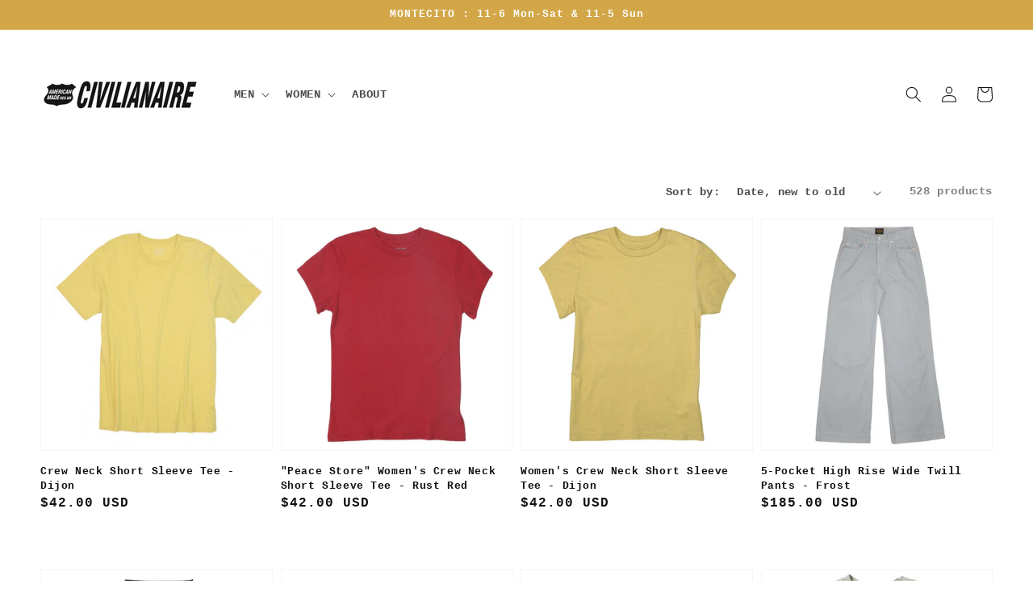

--- FILE ---
content_type: text/javascript
request_url: https://cdn.starapps.studio/apps/vsk/civilianaire/data-v2.js
body_size: 1515
content:
"use strict";"undefined"==typeof window.starapps_data&&(window.starapps_data={}),"undefined"==typeof window.starapps_data.product_groups&&(window.starapps_data.product_groups=[{"id":989581,"products_preset_id":71800,"collections_swatch":"first_product_image","group_name":"M001 RINCON TWILL","option_name":"COLOR:","collections_preset_id":71803,"display_position":"bottom","products_swatch":"first_product_image","mobile_products_preset_id":71800,"mobile_products_swatch":"first_product_image","mobile_collections_preset_id":71803,"mobile_collections_swatch":"first_product_image","same_products_preset_for_mobile":true,"same_collections_preset_for_mobile":true,"option_values":[{"id":1136513285,"option_value":"IRON","featured_img":"https://cdn.shopify.com/s/files/1/0093/8032/products/M00102003_9022_FRONT.jpg?v=1440903317","secondary_img":"https://cdn.shopify.com/s/files/1/0093/8032/products/M00102003_9022_ZPR.jpg?v=1440903322","last_img":"https://cdn.shopify.com/s/files/1/0093/8032/products/M00102003_9022_BKPKT.jpg?v=1440903327","title":"5-Pocket Slim Fit Twill Pants - Iron","handle":"5-pocket-twill-slim-iron","available":true,"max_price":190,"min_price":190,"published":true,"swatch_src":"No","swatch_value":null},{"id":9318441936,"option_value":"CHINO","featured_img":"https://cdn.shopify.com/s/files/1/0093/8032/products/M00102003_1054_FRONT_e9574a51-688e-4dfa-946f-72363c199b14.jpg?v=1495214819","secondary_img":"https://cdn.shopify.com/s/files/1/0093/8032/products/M00102003_1054_ZPR_30fa1a84-4c42-4b58-885c-4d82c5d56dea.jpg?v=1495214820","last_img":"https://cdn.shopify.com/s/files/1/0093/8032/products/M00102003_1054_BKPKT_655514b3-c2c3-4bfd-a560-adcfa30017c5.jpg?v=1495214820","title":"5-Pocket Slim Fit Twill Pants - Chino","handle":"5-pocket-slim-fit-twill-pants-chino","available":true,"max_price":190,"min_price":190,"published":false,"swatch_src":"No","swatch_value":null},{"id":3926908305469,"option_value":"EAMSET","featured_img":"https://cdn.shopify.com/s/files/1/0093/8032/products/M00102003_1054_FRONT_c7335a19-41cf-4316-9819-265d2a4682ff.jpg?v=1569332647","secondary_img":"https://cdn.shopify.com/s/files/1/0093/8032/products/M00102003_1054_ZPR_4bb3a46c-2248-4184-a66d-a1db29b0d173.jpg?v=1569332647","last_img":"https://cdn.shopify.com/s/files/1/0093/8032/products/M00102003_1054_BKPKT_dd907874-bb77-4ef3-8b61-f0dba901a3a7.jpg?v=1569332647","title":"5-Pocket Slim Fit Twill Pants - Eamest","handle":"5-pocket-slim-fit-twill-pants-eamest","available":false,"max_price":190,"min_price":190,"published":false,"swatch_src":"No","swatch_value":null},{"id":4346655506493,"option_value":"MOON","featured_img":"https://cdn.shopify.com/s/files/1/0093/8032/products/M00102003-9012-A.jpg?v=1651033373","secondary_img":"https://cdn.shopify.com/s/files/1/0093/8032/products/M00102003-9012-B.jpg?v=1651033374","last_img":"https://cdn.shopify.com/s/files/1/0093/8032/products/M00102003-9012-D.jpg?v=1651033374","title":"5-Pocket Slim Fit Twill Pants - Moon","handle":"5-pocket-slim-fit-twill-pants-moon","available":true,"max_price":190,"min_price":190,"published":true,"swatch_src":"No","swatch_value":null},{"id":6540367921213,"option_value":"WHINTER WHITE","featured_img":"https://cdn.shopify.com/s/files/1/0093/8032/products/M00102003-1107A.jpg?v=1615147506","secondary_img":"https://cdn.shopify.com/s/files/1/0093/8032/products/M00102003-1107B.jpg?v=1615147506","last_img":"https://cdn.shopify.com/s/files/1/0093/8032/products/M00102003-1107D.jpg?v=1615147506","title":"5-Pocket Slim Fit Twill Pants - Winter White","handle":"5-pocket-twill-slim-winter-white","available":true,"max_price":190,"min_price":190,"published":false,"swatch_src":"No","swatch_value":null},{"id":6540372049981,"option_value":"WHITE","featured_img":"https://cdn.shopify.com/s/files/1/0093/8032/products/M00102003-1180A.jpg?v=1615146811","secondary_img":"https://cdn.shopify.com/s/files/1/0093/8032/products/M00102003-1180B.jpg?v=1615146812","last_img":"https://cdn.shopify.com/s/files/1/0093/8032/products/M00102003-1180D.jpg?v=1615146812","title":"5-Pocket Slim Fit Twill Pants - White","handle":"5-pocket-twill-slim-white","available":false,"max_price":190,"min_price":190,"published":false,"swatch_src":"No","swatch_value":null},{"id":6545714741309,"option_value":"SOFT KHAKI","featured_img":"https://cdn.shopify.com/s/files/1/0093/8032/products/M00102003-1102A.jpg?v=1616199364","secondary_img":"https://cdn.shopify.com/s/files/1/0093/8032/products/M00102003-1102B.jpg?v=1616199364","last_img":"https://cdn.shopify.com/s/files/1/0093/8032/products/M00102003-1102D.jpg?v=1616199364","title":"5-Pocket Slim Fit Twill Pants - Soft Khaki","handle":"copy-of-5-pocket-slim-fit-twill-pants-soft-khaki","available":true,"max_price":190,"min_price":190,"published":false,"swatch_src":"No","swatch_value":null},{"id":6559004655677,"option_value":"BOSTON BROWN","featured_img":"https://cdn.shopify.com/s/files/1/0093/8032/products/M00102003-2104A.jpg?v=1619326097","secondary_img":"https://cdn.shopify.com/s/files/1/0093/8032/products/M00102003-2104B.jpg?v=1619326097","last_img":"https://cdn.shopify.com/s/files/1/0093/8032/products/M00102003-2104D.jpg?v=1619326097","title":"5-Pocket Slim Fit Twill Pants - Boston Brown","handle":"5-pocket-slim-fit-twill-pants-boston-brown","available":true,"max_price":190,"min_price":190,"published":false,"swatch_src":"No","swatch_value":null},{"id":6593474887741,"option_value":"FROST","featured_img":"https://cdn.shopify.com/s/files/1/0093/8032/products/M00102003-9051-A.jpg?v=1626308789","secondary_img":"https://cdn.shopify.com/s/files/1/0093/8032/products/M00102003-9051-B.jpg?v=1626308789","last_img":"https://cdn.shopify.com/s/files/1/0093/8032/products/M00102003-9051-D.jpg?v=1626308789","title":"5-Pocket Slim Fit Twill Pants - Frost","handle":"5-pocket-slim-fit-twill-pants-frost","available":false,"max_price":190,"min_price":190,"published":false,"swatch_src":"No","swatch_value":null},{"id":6767230484541,"option_value":"GREEK OLIVE","featured_img":"https://cdn.shopify.com/s/files/1/0093/8032/products/M00102003-3016-A.jpg?v=1651108582","secondary_img":"https://cdn.shopify.com/s/files/1/0093/8032/products/M00102003-3016-B.jpg?v=1651108583","last_img":"https://cdn.shopify.com/s/files/1/0093/8032/products/M00102003-3016-D.jpg?v=1651108583","title":"5-Pocket Slim Fit Twill Pants - Greek Olive","handle":"5-pocket-slim-fit-twill-pants-greek-olive","available":true,"max_price":190,"min_price":190,"published":true,"swatch_src":"No","swatch_value":null},{"id":6767232974909,"option_value":"CELADON","featured_img":"https://cdn.shopify.com/s/files/1/0093/8032/products/M00102003-3044-A.jpg?v=1651108638","secondary_img":"https://cdn.shopify.com/s/files/1/0093/8032/products/M00102003-3044-B.jpg?v=1651108638","last_img":"https://cdn.shopify.com/s/files/1/0093/8032/products/M00102003-3044-D.jpg?v=1651108638","title":"5-Pocket Slim Fit Twill Pants - Celadon","handle":"5-pocket-slim-fit-twill-pants-celadon","available":true,"max_price":190,"min_price":190,"published":true,"swatch_src":"No","swatch_value":null},{"id":6767235596349,"option_value":"TAUPE","featured_img":"https://cdn.shopify.com/s/files/1/0093/8032/products/M00102003-1125-A.jpg?v=1651108731","secondary_img":"https://cdn.shopify.com/s/files/1/0093/8032/products/M00102003-1125-B.jpg?v=1651108731","last_img":"https://cdn.shopify.com/s/files/1/0093/8032/products/M00102003-1125-D.jpg?v=1651108732","title":"5-Pocket Slim Fit Twill Pants - Taupe","handle":"5-pocket-slim-fit-twill-pants-taupe","available":true,"max_price":190,"min_price":190,"published":true,"swatch_src":"No","swatch_value":null},{"id":6767596929085,"option_value":"DARK SLATE BLUE","featured_img":"https://cdn.shopify.com/s/files/1/0093/8032/products/M00102003-4405-A_67679911-2971-4847-900b-527c36fedfe3.jpg?v=1651029953","secondary_img":"https://cdn.shopify.com/s/files/1/0093/8032/products/M00102003-4405-B.jpg?v=1651029953","last_img":"https://cdn.shopify.com/s/files/1/0093/8032/products/M00102003-4405-D.jpg?v=1651029953","title":"5-Pocket Slim Fit Twill Pants - Dark Slate Blue","handle":"5-pocket-slim-fit-twill-pants-dark-slate-blue","available":true,"max_price":190,"min_price":190,"published":true,"swatch_src":"No","swatch_value":null},{"id":6767598731325,"option_value":"ORE","featured_img":"https://cdn.shopify.com/s/files/1/0093/8032/products/M00102003-9152-A.jpg?v=1651108507","secondary_img":"https://cdn.shopify.com/s/files/1/0093/8032/products/M00102003-9152-B.jpg?v=1651108507","last_img":"https://cdn.shopify.com/s/files/1/0093/8032/products/M00102003-9152-D.jpg?v=1651108507","title":"5-Pocket Slim Fit Twill Pants - Ore","handle":"copy-of-5-pocket-slim-fit-twill-pants-iron","available":true,"max_price":190,"min_price":190,"published":true,"swatch_src":"No","swatch_value":null},{"id":348005833,"option_value":"HOLIDAY","featured_img":"https://cdn.shopify.com/s/files/1/0093/8032/products/SLIM-RC_M00102003_BEIGE1_FRNT.jpg?v=1405978237","secondary_img":"https://cdn.shopify.com/s/files/1/0093/8032/products/SLIM-RC_M00102003_BEIGE1_BACK.jpg?v=1405978236","last_img":"https://cdn.shopify.com/s/files/1/0093/8032/products/SLIM-RC_M00102003_BEIGE1_DTL.jpg?v=1405978237","title":"5-Pocket Slim Fit Twill - Holiday","handle":"5-pocket-slim-twill-1","available":false,"max_price":190,"min_price":190,"published":false,"swatch_src":"No","swatch_value":null}]}],window.starapps_data.product_groups_chart={"5-pocket-twill-slim-iron":[0],"5-pocket-slim-fit-twill-pants-chino":[0],"5-pocket-slim-fit-twill-pants-eamest":[0],"5-pocket-slim-fit-twill-pants-moon":[0],"5-pocket-twill-slim-winter-white":[0],"5-pocket-twill-slim-white":[0],"copy-of-5-pocket-slim-fit-twill-pants-soft-khaki":[0],"5-pocket-slim-fit-twill-pants-boston-brown":[0],"5-pocket-slim-fit-twill-pants-frost":[0],"5-pocket-slim-fit-twill-pants-greek-olive":[0],"5-pocket-slim-fit-twill-pants-celadon":[0],"5-pocket-slim-fit-twill-pants-taupe":[0],"5-pocket-slim-fit-twill-pants-dark-slate-blue":[0],"copy-of-5-pocket-slim-fit-twill-pants-iron":[0],"5-pocket-slim-twill-1":[0]});